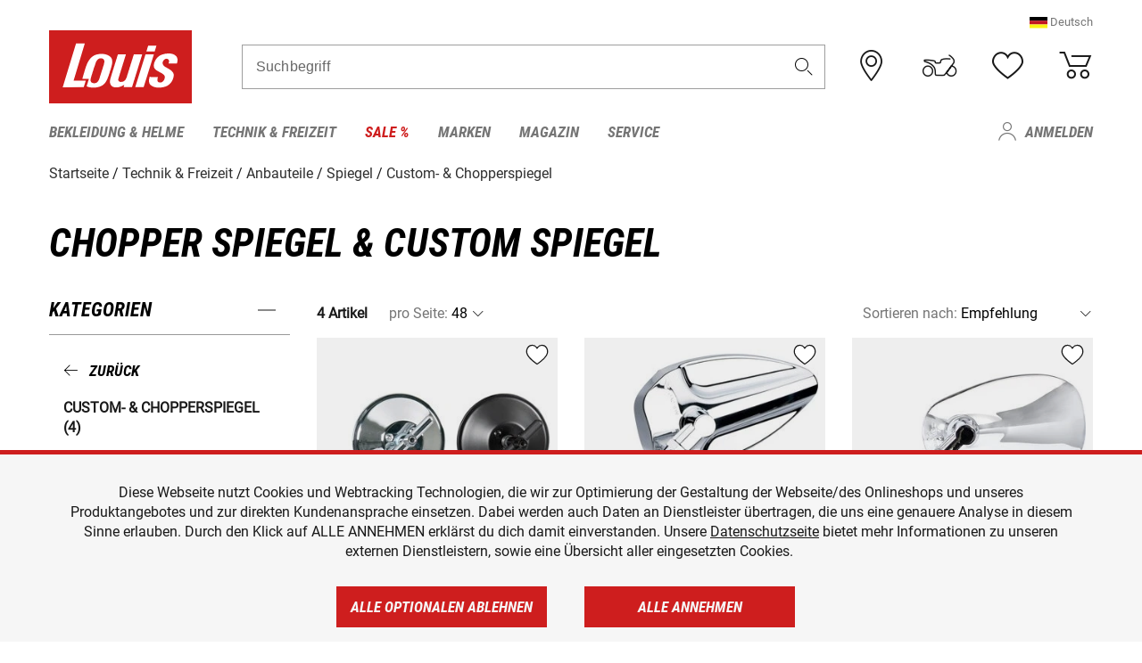

--- FILE ---
content_type: text/html; charset=utf-8
request_url: https://www.google.com/recaptcha/api2/anchor?ar=1&k=6LfkrNsiAAAAABd0UWOR5RGNXBiR1TO475EkSt0V&co=aHR0cHM6Ly93d3cubG91aXMtbW90by5jaDo0NDM.&hl=en&v=PoyoqOPhxBO7pBk68S4YbpHZ&size=invisible&anchor-ms=20000&execute-ms=30000&cb=ledmtp2pdd4r
body_size: 48657
content:
<!DOCTYPE HTML><html dir="ltr" lang="en"><head><meta http-equiv="Content-Type" content="text/html; charset=UTF-8">
<meta http-equiv="X-UA-Compatible" content="IE=edge">
<title>reCAPTCHA</title>
<style type="text/css">
/* cyrillic-ext */
@font-face {
  font-family: 'Roboto';
  font-style: normal;
  font-weight: 400;
  font-stretch: 100%;
  src: url(//fonts.gstatic.com/s/roboto/v48/KFO7CnqEu92Fr1ME7kSn66aGLdTylUAMa3GUBHMdazTgWw.woff2) format('woff2');
  unicode-range: U+0460-052F, U+1C80-1C8A, U+20B4, U+2DE0-2DFF, U+A640-A69F, U+FE2E-FE2F;
}
/* cyrillic */
@font-face {
  font-family: 'Roboto';
  font-style: normal;
  font-weight: 400;
  font-stretch: 100%;
  src: url(//fonts.gstatic.com/s/roboto/v48/KFO7CnqEu92Fr1ME7kSn66aGLdTylUAMa3iUBHMdazTgWw.woff2) format('woff2');
  unicode-range: U+0301, U+0400-045F, U+0490-0491, U+04B0-04B1, U+2116;
}
/* greek-ext */
@font-face {
  font-family: 'Roboto';
  font-style: normal;
  font-weight: 400;
  font-stretch: 100%;
  src: url(//fonts.gstatic.com/s/roboto/v48/KFO7CnqEu92Fr1ME7kSn66aGLdTylUAMa3CUBHMdazTgWw.woff2) format('woff2');
  unicode-range: U+1F00-1FFF;
}
/* greek */
@font-face {
  font-family: 'Roboto';
  font-style: normal;
  font-weight: 400;
  font-stretch: 100%;
  src: url(//fonts.gstatic.com/s/roboto/v48/KFO7CnqEu92Fr1ME7kSn66aGLdTylUAMa3-UBHMdazTgWw.woff2) format('woff2');
  unicode-range: U+0370-0377, U+037A-037F, U+0384-038A, U+038C, U+038E-03A1, U+03A3-03FF;
}
/* math */
@font-face {
  font-family: 'Roboto';
  font-style: normal;
  font-weight: 400;
  font-stretch: 100%;
  src: url(//fonts.gstatic.com/s/roboto/v48/KFO7CnqEu92Fr1ME7kSn66aGLdTylUAMawCUBHMdazTgWw.woff2) format('woff2');
  unicode-range: U+0302-0303, U+0305, U+0307-0308, U+0310, U+0312, U+0315, U+031A, U+0326-0327, U+032C, U+032F-0330, U+0332-0333, U+0338, U+033A, U+0346, U+034D, U+0391-03A1, U+03A3-03A9, U+03B1-03C9, U+03D1, U+03D5-03D6, U+03F0-03F1, U+03F4-03F5, U+2016-2017, U+2034-2038, U+203C, U+2040, U+2043, U+2047, U+2050, U+2057, U+205F, U+2070-2071, U+2074-208E, U+2090-209C, U+20D0-20DC, U+20E1, U+20E5-20EF, U+2100-2112, U+2114-2115, U+2117-2121, U+2123-214F, U+2190, U+2192, U+2194-21AE, U+21B0-21E5, U+21F1-21F2, U+21F4-2211, U+2213-2214, U+2216-22FF, U+2308-230B, U+2310, U+2319, U+231C-2321, U+2336-237A, U+237C, U+2395, U+239B-23B7, U+23D0, U+23DC-23E1, U+2474-2475, U+25AF, U+25B3, U+25B7, U+25BD, U+25C1, U+25CA, U+25CC, U+25FB, U+266D-266F, U+27C0-27FF, U+2900-2AFF, U+2B0E-2B11, U+2B30-2B4C, U+2BFE, U+3030, U+FF5B, U+FF5D, U+1D400-1D7FF, U+1EE00-1EEFF;
}
/* symbols */
@font-face {
  font-family: 'Roboto';
  font-style: normal;
  font-weight: 400;
  font-stretch: 100%;
  src: url(//fonts.gstatic.com/s/roboto/v48/KFO7CnqEu92Fr1ME7kSn66aGLdTylUAMaxKUBHMdazTgWw.woff2) format('woff2');
  unicode-range: U+0001-000C, U+000E-001F, U+007F-009F, U+20DD-20E0, U+20E2-20E4, U+2150-218F, U+2190, U+2192, U+2194-2199, U+21AF, U+21E6-21F0, U+21F3, U+2218-2219, U+2299, U+22C4-22C6, U+2300-243F, U+2440-244A, U+2460-24FF, U+25A0-27BF, U+2800-28FF, U+2921-2922, U+2981, U+29BF, U+29EB, U+2B00-2BFF, U+4DC0-4DFF, U+FFF9-FFFB, U+10140-1018E, U+10190-1019C, U+101A0, U+101D0-101FD, U+102E0-102FB, U+10E60-10E7E, U+1D2C0-1D2D3, U+1D2E0-1D37F, U+1F000-1F0FF, U+1F100-1F1AD, U+1F1E6-1F1FF, U+1F30D-1F30F, U+1F315, U+1F31C, U+1F31E, U+1F320-1F32C, U+1F336, U+1F378, U+1F37D, U+1F382, U+1F393-1F39F, U+1F3A7-1F3A8, U+1F3AC-1F3AF, U+1F3C2, U+1F3C4-1F3C6, U+1F3CA-1F3CE, U+1F3D4-1F3E0, U+1F3ED, U+1F3F1-1F3F3, U+1F3F5-1F3F7, U+1F408, U+1F415, U+1F41F, U+1F426, U+1F43F, U+1F441-1F442, U+1F444, U+1F446-1F449, U+1F44C-1F44E, U+1F453, U+1F46A, U+1F47D, U+1F4A3, U+1F4B0, U+1F4B3, U+1F4B9, U+1F4BB, U+1F4BF, U+1F4C8-1F4CB, U+1F4D6, U+1F4DA, U+1F4DF, U+1F4E3-1F4E6, U+1F4EA-1F4ED, U+1F4F7, U+1F4F9-1F4FB, U+1F4FD-1F4FE, U+1F503, U+1F507-1F50B, U+1F50D, U+1F512-1F513, U+1F53E-1F54A, U+1F54F-1F5FA, U+1F610, U+1F650-1F67F, U+1F687, U+1F68D, U+1F691, U+1F694, U+1F698, U+1F6AD, U+1F6B2, U+1F6B9-1F6BA, U+1F6BC, U+1F6C6-1F6CF, U+1F6D3-1F6D7, U+1F6E0-1F6EA, U+1F6F0-1F6F3, U+1F6F7-1F6FC, U+1F700-1F7FF, U+1F800-1F80B, U+1F810-1F847, U+1F850-1F859, U+1F860-1F887, U+1F890-1F8AD, U+1F8B0-1F8BB, U+1F8C0-1F8C1, U+1F900-1F90B, U+1F93B, U+1F946, U+1F984, U+1F996, U+1F9E9, U+1FA00-1FA6F, U+1FA70-1FA7C, U+1FA80-1FA89, U+1FA8F-1FAC6, U+1FACE-1FADC, U+1FADF-1FAE9, U+1FAF0-1FAF8, U+1FB00-1FBFF;
}
/* vietnamese */
@font-face {
  font-family: 'Roboto';
  font-style: normal;
  font-weight: 400;
  font-stretch: 100%;
  src: url(//fonts.gstatic.com/s/roboto/v48/KFO7CnqEu92Fr1ME7kSn66aGLdTylUAMa3OUBHMdazTgWw.woff2) format('woff2');
  unicode-range: U+0102-0103, U+0110-0111, U+0128-0129, U+0168-0169, U+01A0-01A1, U+01AF-01B0, U+0300-0301, U+0303-0304, U+0308-0309, U+0323, U+0329, U+1EA0-1EF9, U+20AB;
}
/* latin-ext */
@font-face {
  font-family: 'Roboto';
  font-style: normal;
  font-weight: 400;
  font-stretch: 100%;
  src: url(//fonts.gstatic.com/s/roboto/v48/KFO7CnqEu92Fr1ME7kSn66aGLdTylUAMa3KUBHMdazTgWw.woff2) format('woff2');
  unicode-range: U+0100-02BA, U+02BD-02C5, U+02C7-02CC, U+02CE-02D7, U+02DD-02FF, U+0304, U+0308, U+0329, U+1D00-1DBF, U+1E00-1E9F, U+1EF2-1EFF, U+2020, U+20A0-20AB, U+20AD-20C0, U+2113, U+2C60-2C7F, U+A720-A7FF;
}
/* latin */
@font-face {
  font-family: 'Roboto';
  font-style: normal;
  font-weight: 400;
  font-stretch: 100%;
  src: url(//fonts.gstatic.com/s/roboto/v48/KFO7CnqEu92Fr1ME7kSn66aGLdTylUAMa3yUBHMdazQ.woff2) format('woff2');
  unicode-range: U+0000-00FF, U+0131, U+0152-0153, U+02BB-02BC, U+02C6, U+02DA, U+02DC, U+0304, U+0308, U+0329, U+2000-206F, U+20AC, U+2122, U+2191, U+2193, U+2212, U+2215, U+FEFF, U+FFFD;
}
/* cyrillic-ext */
@font-face {
  font-family: 'Roboto';
  font-style: normal;
  font-weight: 500;
  font-stretch: 100%;
  src: url(//fonts.gstatic.com/s/roboto/v48/KFO7CnqEu92Fr1ME7kSn66aGLdTylUAMa3GUBHMdazTgWw.woff2) format('woff2');
  unicode-range: U+0460-052F, U+1C80-1C8A, U+20B4, U+2DE0-2DFF, U+A640-A69F, U+FE2E-FE2F;
}
/* cyrillic */
@font-face {
  font-family: 'Roboto';
  font-style: normal;
  font-weight: 500;
  font-stretch: 100%;
  src: url(//fonts.gstatic.com/s/roboto/v48/KFO7CnqEu92Fr1ME7kSn66aGLdTylUAMa3iUBHMdazTgWw.woff2) format('woff2');
  unicode-range: U+0301, U+0400-045F, U+0490-0491, U+04B0-04B1, U+2116;
}
/* greek-ext */
@font-face {
  font-family: 'Roboto';
  font-style: normal;
  font-weight: 500;
  font-stretch: 100%;
  src: url(//fonts.gstatic.com/s/roboto/v48/KFO7CnqEu92Fr1ME7kSn66aGLdTylUAMa3CUBHMdazTgWw.woff2) format('woff2');
  unicode-range: U+1F00-1FFF;
}
/* greek */
@font-face {
  font-family: 'Roboto';
  font-style: normal;
  font-weight: 500;
  font-stretch: 100%;
  src: url(//fonts.gstatic.com/s/roboto/v48/KFO7CnqEu92Fr1ME7kSn66aGLdTylUAMa3-UBHMdazTgWw.woff2) format('woff2');
  unicode-range: U+0370-0377, U+037A-037F, U+0384-038A, U+038C, U+038E-03A1, U+03A3-03FF;
}
/* math */
@font-face {
  font-family: 'Roboto';
  font-style: normal;
  font-weight: 500;
  font-stretch: 100%;
  src: url(//fonts.gstatic.com/s/roboto/v48/KFO7CnqEu92Fr1ME7kSn66aGLdTylUAMawCUBHMdazTgWw.woff2) format('woff2');
  unicode-range: U+0302-0303, U+0305, U+0307-0308, U+0310, U+0312, U+0315, U+031A, U+0326-0327, U+032C, U+032F-0330, U+0332-0333, U+0338, U+033A, U+0346, U+034D, U+0391-03A1, U+03A3-03A9, U+03B1-03C9, U+03D1, U+03D5-03D6, U+03F0-03F1, U+03F4-03F5, U+2016-2017, U+2034-2038, U+203C, U+2040, U+2043, U+2047, U+2050, U+2057, U+205F, U+2070-2071, U+2074-208E, U+2090-209C, U+20D0-20DC, U+20E1, U+20E5-20EF, U+2100-2112, U+2114-2115, U+2117-2121, U+2123-214F, U+2190, U+2192, U+2194-21AE, U+21B0-21E5, U+21F1-21F2, U+21F4-2211, U+2213-2214, U+2216-22FF, U+2308-230B, U+2310, U+2319, U+231C-2321, U+2336-237A, U+237C, U+2395, U+239B-23B7, U+23D0, U+23DC-23E1, U+2474-2475, U+25AF, U+25B3, U+25B7, U+25BD, U+25C1, U+25CA, U+25CC, U+25FB, U+266D-266F, U+27C0-27FF, U+2900-2AFF, U+2B0E-2B11, U+2B30-2B4C, U+2BFE, U+3030, U+FF5B, U+FF5D, U+1D400-1D7FF, U+1EE00-1EEFF;
}
/* symbols */
@font-face {
  font-family: 'Roboto';
  font-style: normal;
  font-weight: 500;
  font-stretch: 100%;
  src: url(//fonts.gstatic.com/s/roboto/v48/KFO7CnqEu92Fr1ME7kSn66aGLdTylUAMaxKUBHMdazTgWw.woff2) format('woff2');
  unicode-range: U+0001-000C, U+000E-001F, U+007F-009F, U+20DD-20E0, U+20E2-20E4, U+2150-218F, U+2190, U+2192, U+2194-2199, U+21AF, U+21E6-21F0, U+21F3, U+2218-2219, U+2299, U+22C4-22C6, U+2300-243F, U+2440-244A, U+2460-24FF, U+25A0-27BF, U+2800-28FF, U+2921-2922, U+2981, U+29BF, U+29EB, U+2B00-2BFF, U+4DC0-4DFF, U+FFF9-FFFB, U+10140-1018E, U+10190-1019C, U+101A0, U+101D0-101FD, U+102E0-102FB, U+10E60-10E7E, U+1D2C0-1D2D3, U+1D2E0-1D37F, U+1F000-1F0FF, U+1F100-1F1AD, U+1F1E6-1F1FF, U+1F30D-1F30F, U+1F315, U+1F31C, U+1F31E, U+1F320-1F32C, U+1F336, U+1F378, U+1F37D, U+1F382, U+1F393-1F39F, U+1F3A7-1F3A8, U+1F3AC-1F3AF, U+1F3C2, U+1F3C4-1F3C6, U+1F3CA-1F3CE, U+1F3D4-1F3E0, U+1F3ED, U+1F3F1-1F3F3, U+1F3F5-1F3F7, U+1F408, U+1F415, U+1F41F, U+1F426, U+1F43F, U+1F441-1F442, U+1F444, U+1F446-1F449, U+1F44C-1F44E, U+1F453, U+1F46A, U+1F47D, U+1F4A3, U+1F4B0, U+1F4B3, U+1F4B9, U+1F4BB, U+1F4BF, U+1F4C8-1F4CB, U+1F4D6, U+1F4DA, U+1F4DF, U+1F4E3-1F4E6, U+1F4EA-1F4ED, U+1F4F7, U+1F4F9-1F4FB, U+1F4FD-1F4FE, U+1F503, U+1F507-1F50B, U+1F50D, U+1F512-1F513, U+1F53E-1F54A, U+1F54F-1F5FA, U+1F610, U+1F650-1F67F, U+1F687, U+1F68D, U+1F691, U+1F694, U+1F698, U+1F6AD, U+1F6B2, U+1F6B9-1F6BA, U+1F6BC, U+1F6C6-1F6CF, U+1F6D3-1F6D7, U+1F6E0-1F6EA, U+1F6F0-1F6F3, U+1F6F7-1F6FC, U+1F700-1F7FF, U+1F800-1F80B, U+1F810-1F847, U+1F850-1F859, U+1F860-1F887, U+1F890-1F8AD, U+1F8B0-1F8BB, U+1F8C0-1F8C1, U+1F900-1F90B, U+1F93B, U+1F946, U+1F984, U+1F996, U+1F9E9, U+1FA00-1FA6F, U+1FA70-1FA7C, U+1FA80-1FA89, U+1FA8F-1FAC6, U+1FACE-1FADC, U+1FADF-1FAE9, U+1FAF0-1FAF8, U+1FB00-1FBFF;
}
/* vietnamese */
@font-face {
  font-family: 'Roboto';
  font-style: normal;
  font-weight: 500;
  font-stretch: 100%;
  src: url(//fonts.gstatic.com/s/roboto/v48/KFO7CnqEu92Fr1ME7kSn66aGLdTylUAMa3OUBHMdazTgWw.woff2) format('woff2');
  unicode-range: U+0102-0103, U+0110-0111, U+0128-0129, U+0168-0169, U+01A0-01A1, U+01AF-01B0, U+0300-0301, U+0303-0304, U+0308-0309, U+0323, U+0329, U+1EA0-1EF9, U+20AB;
}
/* latin-ext */
@font-face {
  font-family: 'Roboto';
  font-style: normal;
  font-weight: 500;
  font-stretch: 100%;
  src: url(//fonts.gstatic.com/s/roboto/v48/KFO7CnqEu92Fr1ME7kSn66aGLdTylUAMa3KUBHMdazTgWw.woff2) format('woff2');
  unicode-range: U+0100-02BA, U+02BD-02C5, U+02C7-02CC, U+02CE-02D7, U+02DD-02FF, U+0304, U+0308, U+0329, U+1D00-1DBF, U+1E00-1E9F, U+1EF2-1EFF, U+2020, U+20A0-20AB, U+20AD-20C0, U+2113, U+2C60-2C7F, U+A720-A7FF;
}
/* latin */
@font-face {
  font-family: 'Roboto';
  font-style: normal;
  font-weight: 500;
  font-stretch: 100%;
  src: url(//fonts.gstatic.com/s/roboto/v48/KFO7CnqEu92Fr1ME7kSn66aGLdTylUAMa3yUBHMdazQ.woff2) format('woff2');
  unicode-range: U+0000-00FF, U+0131, U+0152-0153, U+02BB-02BC, U+02C6, U+02DA, U+02DC, U+0304, U+0308, U+0329, U+2000-206F, U+20AC, U+2122, U+2191, U+2193, U+2212, U+2215, U+FEFF, U+FFFD;
}
/* cyrillic-ext */
@font-face {
  font-family: 'Roboto';
  font-style: normal;
  font-weight: 900;
  font-stretch: 100%;
  src: url(//fonts.gstatic.com/s/roboto/v48/KFO7CnqEu92Fr1ME7kSn66aGLdTylUAMa3GUBHMdazTgWw.woff2) format('woff2');
  unicode-range: U+0460-052F, U+1C80-1C8A, U+20B4, U+2DE0-2DFF, U+A640-A69F, U+FE2E-FE2F;
}
/* cyrillic */
@font-face {
  font-family: 'Roboto';
  font-style: normal;
  font-weight: 900;
  font-stretch: 100%;
  src: url(//fonts.gstatic.com/s/roboto/v48/KFO7CnqEu92Fr1ME7kSn66aGLdTylUAMa3iUBHMdazTgWw.woff2) format('woff2');
  unicode-range: U+0301, U+0400-045F, U+0490-0491, U+04B0-04B1, U+2116;
}
/* greek-ext */
@font-face {
  font-family: 'Roboto';
  font-style: normal;
  font-weight: 900;
  font-stretch: 100%;
  src: url(//fonts.gstatic.com/s/roboto/v48/KFO7CnqEu92Fr1ME7kSn66aGLdTylUAMa3CUBHMdazTgWw.woff2) format('woff2');
  unicode-range: U+1F00-1FFF;
}
/* greek */
@font-face {
  font-family: 'Roboto';
  font-style: normal;
  font-weight: 900;
  font-stretch: 100%;
  src: url(//fonts.gstatic.com/s/roboto/v48/KFO7CnqEu92Fr1ME7kSn66aGLdTylUAMa3-UBHMdazTgWw.woff2) format('woff2');
  unicode-range: U+0370-0377, U+037A-037F, U+0384-038A, U+038C, U+038E-03A1, U+03A3-03FF;
}
/* math */
@font-face {
  font-family: 'Roboto';
  font-style: normal;
  font-weight: 900;
  font-stretch: 100%;
  src: url(//fonts.gstatic.com/s/roboto/v48/KFO7CnqEu92Fr1ME7kSn66aGLdTylUAMawCUBHMdazTgWw.woff2) format('woff2');
  unicode-range: U+0302-0303, U+0305, U+0307-0308, U+0310, U+0312, U+0315, U+031A, U+0326-0327, U+032C, U+032F-0330, U+0332-0333, U+0338, U+033A, U+0346, U+034D, U+0391-03A1, U+03A3-03A9, U+03B1-03C9, U+03D1, U+03D5-03D6, U+03F0-03F1, U+03F4-03F5, U+2016-2017, U+2034-2038, U+203C, U+2040, U+2043, U+2047, U+2050, U+2057, U+205F, U+2070-2071, U+2074-208E, U+2090-209C, U+20D0-20DC, U+20E1, U+20E5-20EF, U+2100-2112, U+2114-2115, U+2117-2121, U+2123-214F, U+2190, U+2192, U+2194-21AE, U+21B0-21E5, U+21F1-21F2, U+21F4-2211, U+2213-2214, U+2216-22FF, U+2308-230B, U+2310, U+2319, U+231C-2321, U+2336-237A, U+237C, U+2395, U+239B-23B7, U+23D0, U+23DC-23E1, U+2474-2475, U+25AF, U+25B3, U+25B7, U+25BD, U+25C1, U+25CA, U+25CC, U+25FB, U+266D-266F, U+27C0-27FF, U+2900-2AFF, U+2B0E-2B11, U+2B30-2B4C, U+2BFE, U+3030, U+FF5B, U+FF5D, U+1D400-1D7FF, U+1EE00-1EEFF;
}
/* symbols */
@font-face {
  font-family: 'Roboto';
  font-style: normal;
  font-weight: 900;
  font-stretch: 100%;
  src: url(//fonts.gstatic.com/s/roboto/v48/KFO7CnqEu92Fr1ME7kSn66aGLdTylUAMaxKUBHMdazTgWw.woff2) format('woff2');
  unicode-range: U+0001-000C, U+000E-001F, U+007F-009F, U+20DD-20E0, U+20E2-20E4, U+2150-218F, U+2190, U+2192, U+2194-2199, U+21AF, U+21E6-21F0, U+21F3, U+2218-2219, U+2299, U+22C4-22C6, U+2300-243F, U+2440-244A, U+2460-24FF, U+25A0-27BF, U+2800-28FF, U+2921-2922, U+2981, U+29BF, U+29EB, U+2B00-2BFF, U+4DC0-4DFF, U+FFF9-FFFB, U+10140-1018E, U+10190-1019C, U+101A0, U+101D0-101FD, U+102E0-102FB, U+10E60-10E7E, U+1D2C0-1D2D3, U+1D2E0-1D37F, U+1F000-1F0FF, U+1F100-1F1AD, U+1F1E6-1F1FF, U+1F30D-1F30F, U+1F315, U+1F31C, U+1F31E, U+1F320-1F32C, U+1F336, U+1F378, U+1F37D, U+1F382, U+1F393-1F39F, U+1F3A7-1F3A8, U+1F3AC-1F3AF, U+1F3C2, U+1F3C4-1F3C6, U+1F3CA-1F3CE, U+1F3D4-1F3E0, U+1F3ED, U+1F3F1-1F3F3, U+1F3F5-1F3F7, U+1F408, U+1F415, U+1F41F, U+1F426, U+1F43F, U+1F441-1F442, U+1F444, U+1F446-1F449, U+1F44C-1F44E, U+1F453, U+1F46A, U+1F47D, U+1F4A3, U+1F4B0, U+1F4B3, U+1F4B9, U+1F4BB, U+1F4BF, U+1F4C8-1F4CB, U+1F4D6, U+1F4DA, U+1F4DF, U+1F4E3-1F4E6, U+1F4EA-1F4ED, U+1F4F7, U+1F4F9-1F4FB, U+1F4FD-1F4FE, U+1F503, U+1F507-1F50B, U+1F50D, U+1F512-1F513, U+1F53E-1F54A, U+1F54F-1F5FA, U+1F610, U+1F650-1F67F, U+1F687, U+1F68D, U+1F691, U+1F694, U+1F698, U+1F6AD, U+1F6B2, U+1F6B9-1F6BA, U+1F6BC, U+1F6C6-1F6CF, U+1F6D3-1F6D7, U+1F6E0-1F6EA, U+1F6F0-1F6F3, U+1F6F7-1F6FC, U+1F700-1F7FF, U+1F800-1F80B, U+1F810-1F847, U+1F850-1F859, U+1F860-1F887, U+1F890-1F8AD, U+1F8B0-1F8BB, U+1F8C0-1F8C1, U+1F900-1F90B, U+1F93B, U+1F946, U+1F984, U+1F996, U+1F9E9, U+1FA00-1FA6F, U+1FA70-1FA7C, U+1FA80-1FA89, U+1FA8F-1FAC6, U+1FACE-1FADC, U+1FADF-1FAE9, U+1FAF0-1FAF8, U+1FB00-1FBFF;
}
/* vietnamese */
@font-face {
  font-family: 'Roboto';
  font-style: normal;
  font-weight: 900;
  font-stretch: 100%;
  src: url(//fonts.gstatic.com/s/roboto/v48/KFO7CnqEu92Fr1ME7kSn66aGLdTylUAMa3OUBHMdazTgWw.woff2) format('woff2');
  unicode-range: U+0102-0103, U+0110-0111, U+0128-0129, U+0168-0169, U+01A0-01A1, U+01AF-01B0, U+0300-0301, U+0303-0304, U+0308-0309, U+0323, U+0329, U+1EA0-1EF9, U+20AB;
}
/* latin-ext */
@font-face {
  font-family: 'Roboto';
  font-style: normal;
  font-weight: 900;
  font-stretch: 100%;
  src: url(//fonts.gstatic.com/s/roboto/v48/KFO7CnqEu92Fr1ME7kSn66aGLdTylUAMa3KUBHMdazTgWw.woff2) format('woff2');
  unicode-range: U+0100-02BA, U+02BD-02C5, U+02C7-02CC, U+02CE-02D7, U+02DD-02FF, U+0304, U+0308, U+0329, U+1D00-1DBF, U+1E00-1E9F, U+1EF2-1EFF, U+2020, U+20A0-20AB, U+20AD-20C0, U+2113, U+2C60-2C7F, U+A720-A7FF;
}
/* latin */
@font-face {
  font-family: 'Roboto';
  font-style: normal;
  font-weight: 900;
  font-stretch: 100%;
  src: url(//fonts.gstatic.com/s/roboto/v48/KFO7CnqEu92Fr1ME7kSn66aGLdTylUAMa3yUBHMdazQ.woff2) format('woff2');
  unicode-range: U+0000-00FF, U+0131, U+0152-0153, U+02BB-02BC, U+02C6, U+02DA, U+02DC, U+0304, U+0308, U+0329, U+2000-206F, U+20AC, U+2122, U+2191, U+2193, U+2212, U+2215, U+FEFF, U+FFFD;
}

</style>
<link rel="stylesheet" type="text/css" href="https://www.gstatic.com/recaptcha/releases/PoyoqOPhxBO7pBk68S4YbpHZ/styles__ltr.css">
<script nonce="jUSjS_oBuXumJ9TePkpxxQ" type="text/javascript">window['__recaptcha_api'] = 'https://www.google.com/recaptcha/api2/';</script>
<script type="text/javascript" src="https://www.gstatic.com/recaptcha/releases/PoyoqOPhxBO7pBk68S4YbpHZ/recaptcha__en.js" nonce="jUSjS_oBuXumJ9TePkpxxQ">
      
    </script></head>
<body><div id="rc-anchor-alert" class="rc-anchor-alert"></div>
<input type="hidden" id="recaptcha-token" value="[base64]">
<script type="text/javascript" nonce="jUSjS_oBuXumJ9TePkpxxQ">
      recaptcha.anchor.Main.init("[\x22ainput\x22,[\x22bgdata\x22,\x22\x22,\[base64]/[base64]/[base64]/ZyhXLGgpOnEoW04sMjEsbF0sVywwKSxoKSxmYWxzZSxmYWxzZSl9Y2F0Y2goayl7RygzNTgsVyk/[base64]/[base64]/[base64]/[base64]/[base64]/[base64]/[base64]/bmV3IEJbT10oRFswXSk6dz09Mj9uZXcgQltPXShEWzBdLERbMV0pOnc9PTM/bmV3IEJbT10oRFswXSxEWzFdLERbMl0pOnc9PTQ/[base64]/[base64]/[base64]/[base64]/[base64]\\u003d\x22,\[base64]\\u003d\x22,\[base64]/MAECw4Zkw7AIAcKIdcKCGTNKNCPCvyHDgRzDjmjDrGPDosK3wpFywqnCvsK9GmjDuDrCscKOPSTCskTDqMK9w4s3CMKRFk8nw5PCgl3DiRzDkMKuR8OxwqHDuyEWeUPChiPDuELCkCItQC7ClcOZwpEPw4TDnMKfYx/CnxFAOmfDmMKMwpLDlWbDosOVFDPDk8OCPERRw4VDw67DocKcV1LCssOnPzseUcKZPxPDkCvDksO0H0PCnC06P8KRwr3CiMKAXsOSw4/CixZTwrNQwqd3HSrCssO5I8KQwrFNMHRkLztbIsKdCB9TTC/DjzlJEiJvwpTCvQnCjMKAw5zDkMOaw44NGSXClsKSw68DWjPDnMO3QhlXwp4YdEBvKsO5w7bDj8KXw5FFw50zTSjCskBcOcKCw7NUbcK8w6QQwpBhcMKewqQXDQ8dw6t+ZsKFw4p6wp/CmsKWPF7CnsKeWisFw40iw61xWTPCvMOpIEPDuQsWCDwOeBIYwrBsWjTDiTnDqcKhNQJ3BMKXLMKSwrVHYBbDgH7CgGI/w4sFUHLDk8OFwoTDrg7DlcOKccOTw709GgRVKh3Dsy1CwrfDl8OEGzfDj8KPLARCB8OAw7HDiMKiw6/CiDfClcOeJ2jChsK8w4wvwqHCnh3CpMOqM8Opw6gCO2ESwovChRhCRwHDgD8BUhAcw4oZw6XDlMOdw7UEIwcjORI0wo7DjUrClHo6E8KBECTDuMOncATDqCPDsMKWZhpndcKLw6TDnEoPw4zChsOdTsOww6fCu8OHw4dYw7bDjcKsXDzCn0RCwr3Dg8O/w5MSQgLDl8OUXsKjw60VGcOCw7vCp8Oxw5DCt8ONFcOFwoTDisKJVh4XdTZVMEhQw7QQYSVGO1crCMKUHcOrSl/[base64]/[base64]/w4zCnMOhK8O+wrvCn8KQNMKcDMKvw5lRw557w7HCpRbClCcpw5nCujlNwqvCvwTDg8OyIcOcamplJsOkPyErwoDCvcKJw4ZjXcKwemfCjnnDui3ChcKdNzROf8Ofw6XCiR/[base64]/aRBdacOHSAgVFsKwdmkTw5DCqDc8FjxgEsOQwrkyRljCoMODNcO2wp3DmiglRcOlw70/XsObNjRFwrJ0QAzDmMOuUcOswprDnHTDizcbw4tYUsKRwoLCqUNRecODwqBVJcOhwrpjw4TClsKoFiHCosKASG3DvQQvw4ELbMKgSMOWNcKhwqAlw7rCiwptw5U6wpYIw7A5wqJrfsKEF3R6woF4woh6AQzCjMOBw4vCrSYrw59iZcOUw5nDg8KtdA5ew53Cgn/CpB/[base64]/UsKCJMKNb2DCqDPDrsOZO8KoOA/Co1zDv8KoM8OZw5RRU8KkasKMw5XClMOFwpUdQ8Olwr3DvwHCv8O+wqvDvcOrO0YRDx7Ds2LDgykBK8KhAwPDhsKEw50xbSstwpfCmsKuU3DCmFhHw5PCuDlqVMOvUcOow45qwoh3aCYKwonCvA3Cu8KcVjUrIwMmETzCscO/X2XDgBHClxgkbsOBwojCoMKWX0dUwqg+w7zCoCYjIlvCsBAzwrlXwotLZ0kyF8OxwrbCp8KXwq4nw7rDssKsDQHCuMO+wqpYw4fCl2/Cl8KaOh/CnMKxwqFhw7gEwrbCocKxwoM7w6vCs03CusOVwqJHDTLCiMKxSmrDu34/[base64]/dsKmR8OYwp7Cj345wqNawp/DsXXCkcKlOcODw5bDtcOsw5wuwrFfw4UwIDzDocKvI8KgTMOvTFrDq2HDisKpw67DmloqwrdRw6PDp8Olwosmwq/CpcKKbcKoWsKEPMKEVFDDnFxmwqjCqk5nbADCtsODc2cDHsOCKcKsw7QwfnbDksKMCMOXbj/DnFvCk8KYw6XCtH0gw6Mjwp19w4DDpynDt8OFHBMUwokbwqDDtsKDwqvCgcK5woZ+wqjCkcKyw47DiMKuw6/[base64]/[base64]/CsWjDmTAJOMOpS2jCmWRcw7kQNVbDhB7CjU7Ct03DncOuw5bDn8OFwqDCoBrDk0PDlsOvwrhfMMKQw6I5w6PCtUAWw55yCGvDjQHCmcOSwoUOMnzCsgXChcKcVUbDpQs8NXh/woJCC8OFw6jDpMOxP8KcRCcHZzgXw4VrwrzCncK4BERhAMKUw58TwrcDZUsNITfCqsOOUwUwKR3Cm8Ozwp/[base64]/ZsOBZ8O0fsOKwoojw4HCisOvwqPDoMO4wrkEO1LCrGDClcOEcifCmcK9w7PDryHDuVTCscKPwq9ULcO5fMOvw7nCsnXDpzg2w5zChsKzTMKuw7jDvsO3wqFIQMOTw5LDmMOidcKzwoRyOsKXfC/[base64]/DtDHDlcO8w4YKCz83UsKzwpvDm8KpYMOkw5Rmwp8jw6h7FsKCwptvw4Mawq9LKsOvDGFdQcKow6Ifw7LDqMOkwpQFw6TDpgzDpD/CgMOtASJRRcO7MsKWOHZPw59zwocMw6AXwrdzwqbClyvCm8OmLMKowo1bw6XCncOuVsKPw6TCjysnSVbDtzLCgcKfC8KtEMOCZw9gw6Ukw73DrnADwoXDvk9HYsO/a07ClcK/[base64]/wrvCgFhLw70Ww4RXwqnCvcO9wpBwVsKsPw8LaF3DhBIvw4BEPVBqw5rCi8KWw5DCuE1mw53Dl8OsBQTCn8K8w5nDksOiwo/CmSzDv8KKD8OJTsKgwqrCuMOjw4PCtcKpworDk8KJwqJUeyIdwo3DkE3CrCVPcsKPecKnwp3Cl8Obw48DwpzCgMKmw4IGQg50DypLw6VMw4bChsOMYcKPPBbCt8KNw53DtMKcPcOdccOPH8KxIcKGOzvCuj3DuD3DiHTDgcOSF0LClWDCkcKzwpIqw43Dh1B4wq/CtMKERcOBcQJSVmh0w6R9EsKSw7rDl3VGHMK4wp4yw5I5EHHDl2tBb0IwHjLColpIYzbDrS7DhFxJw4/Djkxsw5jCqMOLVHZIwpvChMKFw5pFw616wqcrSMOFw7/CmhLDiwTCqn8fwrfDoVrClMO+wr4YwoZsTMKWwq/[base64]/PmV5wqJabXbDnEPDihNyLsOaVsOWw6XDl0LCr8OUw7fDoXDDlFrDunbCpMKHw71Ow708KBkiKsKRw5TDrTPCrMKPwrbCrTsNF2VbFgrDpF4Lw5DDnig9wrhINAfCnsKyw73DisK8QHXCoC7Ch8KFD8OROmQvwrzDo8OQwpvCl3I+BcKqJ8OewoPCuFrCpz/DjnTCviHDkQ91FcKnFWB9JSptwpAGWcO2w6sBZcO9clEaQnDCkSDDmsOhJA/CtVcHPcKvdkrDp8OIdljDu8O1XsKfHAYnw6HCvsO8dQHCtcO6bmDDkEU8wpUVwqR2woIDwrsswp0LYHHCuVHDiMOUGw1NJDjClMK5wqw6FwbCqcOpQBDCtSvDucKUMMKxCcKsB8Obw4tPwr/[base64]/[base64]/[base64]/[base64]/wo3CiiNaw7/Di8KnwpvCoMO/[base64]/Clj7ClMOAXMKFDyciw4/Di8KUVcKIwpF3wqk+w6PCrxHClUsSYgbDgsKGJsKpw6Bswo7Ds1PDnEERwpbCnGTCoMOcOU87PSBdTmDDpXtwwprCkG3DusOww5bCtxzDvMOoOcK4wpDDlsKWMsO0cRXDjQYUdcOXbkrDhMOobcKmTMK9w6vCqsOKw49VwqvDvxbCugoqJmkfW3zDo3/[base64]/Cn8Odw7YqwoLDosO5R0cHw4xPwrVKXsKcJHzCk3LDtMKgbGdMGlTDqcK6f3zCo3Qfw7IWw6QDFhQyO0HClsKMVkLCmcKHYsKObcOHwohSUsKAVQYew47Dqy/DkwIZw5w8SgN7w4hswofCvmjDliswLmBdw4DDj8Kyw4cawoEQGcKewp5lw4/Dj8OSw6TCg0rDj8OGw7TCvV8PMDTCoMOdw7dLKMO7w7pFw7LCvy9Fw4ZSQ09QOMOewpBWwo/CuMK8w7lgasORNMOldcK1HlpEw5Ijw5vCjcOdw5vCr0bDoGxpfWwQw77ClhMxw4JNAcKvwq9rasO4Mx9GRHkqFsKUwpLCkWUpKcKUwpBfYMOMRcK8wovDnFwCwpXDrcKGwpFewo4QdcKUw4/ClQrDmsOKwqPCj8O0AcKFCwfCmjjCiDnClsKdw4DCtMKiw6J2w7xtw7nDpWnDp8Orw7PCmg3DpMKiPh0ewr82wplJDMKuw6UieMKXwrfDgibDtiTDlAwgwpBywqrDoDzDrcKjScOQwpHCucKAw4E/[base64]/WSxqw7c0wqLCiMOCwrtvwrTCiwnDoAFKZAHChSLDrcKBw49kwonDuCbCsT8SwrfCosKPw4DChxNXwqLDhHvCncKRacKEw5TCmsKwwo/[base64]/[base64]/[base64]/[base64]/JWfDtF1gHTDDsXXCnQU+w5vCmRbCkcKfw6/[base64]/CtUFIwoPCmA1lWVnDiUnChDDCssKIwoPDqcOVK3jDhSbDksKCJR5Ow5nCoEBDwpMSScK4LMOMbA9mwqNAfMKHLjIawqsGwqzDjcK1NsONUSLCnyXCuVDDgWrDssKIw4XCu8OYw7tMO8OEBgp9Z00nKhjDlG/[base64]/MUDDjMOEV8K8FGIdWyHDmsOaU095OGk4wqNxw5AgOcKNwqZKw5rDhx9KUnLCqsKJw5MbwpEnClQCwpDDtsOOEMKXWmDCoMO2w5bCg8KPwr/DhsKrwoXCqCHDncKew4EiwqPCqcKuCHnCjSpSacKBwrnDs8OJwp0Rw4NjdcOaw7RKPsKmRcO+woXDhTsTwq3DlsOdTsOEwp5lAQAiwpRsw5XCiMO2wqDCnjfCicO/SDzDvcOiwoPDkGwMw5R9wqpscsK/woIXwqbCjxc2TwtqwqPDuBvCl1IHwqQuworDtcKjVsO4w7AFw5k1a8O3w552w6Epw4jDkkzCv8ORw4RFMBt0w4pFNC/DqTHDqXtZIgNEw7BvH3dEwqMEPMK+XsKswqvCsEvDm8KHwpnDt8OPwr08XgLCqAJHwpgcIcO2wpbCvVdtDnbCjMKVPcO2dzwvw5nCk3TCokdIw7hpw5bCoMO0dx9MIWxzbcO8X8K5U8KMw4PCmcOFw4oawrUkZUTCnMOfeigawrfDjcKGVjMbbsKWNV/CklgzwrMEEsOfw5sMwqdwJHp1Fj08w68SAMKyw7bDtQ8zZDTCvMKaVGLCksKxw41oGQ1oAH7DjGzCtMK5w6nDkMKGIsKuw5sWw4rCvsK5BMOVW8OCDRpuw58UBsOFwr5jw6PCqU7CoMK/KcOIwqPCo1rDklrCjMK5OEJ3wrQ+SQTCswvDuUDCpMKzF3RtwobDgELCssObw5rDkMKWNSNVV8OEwpjCpxLDtcOPBTlfw7Igw4fDgg3DmgQ8AsKjw77DtcOnFEHCgsKHBmnCtsOvd33CjsO/a2/DhWsYOsKXbsOlwoPDkcOfwp7CmArDgsKpwokMecO/wpEpwpzDj3rCoinDkMKRGyrCoQfCjsOTE0zDtcOdw7jCp0tcGcOJZUvDosKMQcOfWMK9w44SwrVzwqbCncKRwpvCicKywq5mwpDCi8OVwqjDsXfDlnJEJXVnRzVww4p3O8OLw7pkw6LDqyUMEVjCiVYQw7cSw4p+w4TCih7Cv10gwrHCv1k0wq/DnQTDrTBPwqZZw6Ihw58QZmnCvsKlZsODwpfCt8OdwrF0wqVXSxkDSmtKcXnCljIcV8O0w7DDji0iJgfDsR8NSMK0w6rDkcK1dMOTw7t9w6t8wpTCiRk/wpRXJCE2UyUJIsOcCsOLwpN9wrrDiMKcwqpJA8KOw7tZL8Oaw4MzLQYxwrZ9w7fCs8KmNcOIwq7CusKkw6jCj8KwJEkLSnzCsWtSCsO/wqTClivDpSzDvjDClcOLw7gyGxvCvUDCrcO0O8Ofw7MPw7kVwqTCoMODwrRzdRPCtjxaWBgEwrrDu8K4B8OWwo/CtStZwrcQQzfDkMKlb8OlNsKuf8KNw7jCuDFWw6TDusKNwpRXw4jChR/[base64]/e2pBwpvDsQxAwrYMw4FTw7VSw5NxaQ/CqmoZEMOCw7zCl8OMZcKVaxDDpHoow7ghwozChsOdRX5wwoLDrcKJJkLDv8KLw5XCtnTClsOVwpEOacKbw4tbZDHDtMKIwqnDtT/Cjg7DssOJHVjCrsOeQmHCvMKzw5NnwoDCgyUFwp/CtkLDnTbDl8OWwqLDhm8sw67DgMKQwrbDhWnCg8KwwqfDoMOudMK0Fw8TB8OdHxVQME98w5lzw6rCqwTCs2zChcKJPzLCug3DlMOlFsO9w4jCs8Oxw6Egw4LDim/[base64]/Dh8O9HsKHPsK9w4fDscO4wqEoDF9owr/CqMOnDcO1Mysew5IBwrHDkAsew5XCmsKQwqHCoMO/[base64]/Cm8O0wqdiw7rDlsOTw6BZQxk8dsObw7LCkgrDvGfCvsKFZ8KHwpXCg3HCu8KiPsKkw4EQGg8qYMOew4N5AyrDncOBJMKfw4TDjUoyUyPCrAowwqJCw6nDgAnCiTICwqbDlsK4w5MZwrfDomcZPsOGZkgewr1XJ8KlVgnCtcKkQgvDlXM/wqdkZcKBBsO7w5h+WMKAVmLDqXZZwqQvwploSAhoTcKfTcKgwpFTXMKmXMKhTEYzwqbDvADDlMKNwrJNKCEjQwsFw4LCiMO1w7HCtsOBeELDoUVBcsOJw4wuWMOhw4rCuDEEw7nCt8KqMHlfwow2D8KrM8K1wocJbHbDv3BJRsO0GjnDm8KuA8KmeVvDmC/Cp8OFUTYjw511wrbCjRjCphfCvDzCgcOewrjCqcKBNcOew7BBVcKtw4wRwrFRTcOzF3HClRkDwovDocKEwrHDiU7Cq23CuiZuMcOwY8KMGS/Dj8OrwotFw485fxLDlDnDucKKwpbCqsOAwozDuMKewpbCo2XDkHgiEDDCmAIzw47DhMORIHosOBJywoDCmMOtw4IvbcOJQ8O1Il1DwpTDtsOTwoDCicKYQTHCpcK7w4J0w6LCjBkyBsK6w5UxDwnCrMK1NsORDUTCpmIPVV9oZMOcMsK/[base64]/CjAjCvWLDvMKHEi3DpsKxRsK+w5jDmFEyOX3CgsO/ekLCjW5hw6rDtcKmDmXDmcOvw5lCwp4GPMOkOcKofVXDnHPClTMmw5tYP2zCrMKNw6LCkMOtw6PCpsOow48ywo5DwoPCuMOpwpTCgcOowr8Nw5XCgg7Dn2l8w6fDv8Ktw7XCmMOAwoHDlsKQAm3CksKVZk0XIMKcLsKlIy7CpcKPw5Vgw5/[base64]/CpsKvwr/[base64]/[base64]/[base64]/CcOvwrzDtMOrbjrCggPDnXHDhsO2f8O4NcOKecK2w5QbGcOUw7zCmsOhC3TCogA8w7TCi01/[base64]/YXUqViDCiMOlw4lCb8OYJRBFw6TDiETDoFTDmwQBT8K7w5YYUMKewqQfw4jDiMOZGWzDu8KiU2nCmmPCkcO/KMO7w43Ch3gSwo3CucOfw7zDsMKTwpvCrnE8K8O+DXBXw5PCqsOow73DtsKVwp/DrsKDw4Yrw6odFsKXw7bCkkATcnB7w4llbsKwwqbCoMK9w6lZwrvCvcOob8Ouw5XDt8OYRnbDncKmwoQ9w5Vrw6lbeGg3wqd2HWIOIsKjRXLDr0YLB2QXw7DDvMOPN8ODfsORw4QOw7g7w6TCscK/w67ChMKWBVPDqxDDqnYQVzHDoMK4wq44U24Kw5PCggVAwqjCl8OyA8OYwrQMwotdwpRrwr8NwrHDnU/[base64]/DjsOJw5DDisOtHSw0w43CscOrwqfCgTN2w7fCgMKTw7zCjX4Xw7NDf8KaezTDv8Khw7V6GMOtDXbCv1QleR9ESMKAwodZKSLClErCkQYzYxc0YwzDqsOWwpzCl0HCgAs8SzoiwrlmTC8DwovCm8OSwrxGw60iw7/CkMKMw7F6w4odwqDDrUjCnxbCu8KrwoPDjD7ClkHDvsOVwpotwp1nwqZZMMOpwpDDryEqa8KHw6YlXsOME8OqasKgUg9AMcKqL8KdalIEZXRKw6J1w4nDjTIbacKrGWwswrl8EgHCvz/[base64]/wo8TbWPDiMKMw7XDvMKUw6B5w6LCvWovWcKZwotoYRrDlMKfTMKlwpzDsMKnTMOsc8KBwoFSUigbwp3Dr1AQDsOLwpzCnBkLcMOtwrpIwo4gDm8YwrlXZiAxwqNwwqU2UABPwp/DocO3wro1wqVuLDzDu8OaGQTDmsKHCcOgwp/[base64]/Ds8OBLsKjwoTDjnTDig3DrMOYYMKGG8KqOCRFw6TDokLDjsOJT8OINsK/BCglWsOpZMOrXCPDlQRHasOuw7XDvcOcw5LCtSkkw5sow4wPw4xBw7nCpQvDnRUhw5PDmSPCr8ORfB4Gw6dDw6o7wo0TO8KEwrUwOcKbwrjCnMOrdMKmfWpzw73Cl8KXABFoHlPCt8KvwpbCoh3DiBDCmcOPPSrDs8O7w6/CtCo9csKMwowHT1UxRsO4woPDpT/[base64]/Mi3DhcOUPsOSHCfCusOuUMO5BMKEwqXDrQYEw7wuwpjDkcOhw49YTj/DscONw58pEy5Ww5c1EsOgYwXDssOlaW1iw4fDv0EvMcOlVEXDiMOuw6fCvC3Cl3rChMOTw77CnEopD8KUEmTCtkDDnMKsw4lcw6rDu8O+wpwKEVfDrCEYwqwuJMO7ZlVLXcKpwodSWMOXwpnDlsOIYQHCncO8w4fCuDbClsK/[base64]/DpcO3WWYrw4c8wprCm8OAHcOdw4LCucKtwrsbwpHDpMKXwrHDtMKtF1VDwo1OwrsiFlQfw4BoKcKODMOLw58hwqRiwo7DqcKswpwiLsKSwpLCvsKTYnXDvcKoVxBPw5hZGUDCkMKtAMO/wrPDs8KVw6XDrAZyw4XCvMO9woUbw6DCuAXChcOFwo/Ch8KTwrU1FDXCo2ZLdMOifsK/[base64]/[base64]/DqsOjw5XCnAFAwqgKL8OSw6UVEMKDwoTChcKROsO+w5R3RwYLw63DvcOaUBHDh8K1w4tpw6fCmH4xwrVtTcKywrHCtcKJDMK0PD/CsSVgW1DCo8KpJTzDnlbDk8O9wrvDpcOfw7AVDB7Cp3DCsnA3wrlAYcKGEcKuJ2/DrMKEwq4vwoREdmXCg0zCpcKiGTFKOwUrCF3Cg8KnwqQkw5XCosK1wrMtQQ11MgM0R8OkEcOkw6dwUcKkw6cTwrRpw4fDn1XCoUjDkcKTR2J/w4/[base64]/Di8O0w4pvG0xewoPCicOjbMK4BmQpwrlBOQs2EMOkXyQ1fcO4GMK8w6bDp8KBf2LCq8KnHlAGSCUIw5zDhmvDlmDDswE9ecKJBSLCi006SMOiEcKVGcK1w63Ch8KtBnVcw6LCgsKVwooYTkgORW/[base64]/DpxrDtcKLBsOmf0TDvcKQw6wwMgIGwqDCo8KhfH/Dhx0iw6TDtcK1wpTClcOtZsKMZk1YRgkEwrcMwqF7w6N2wo3CtDzDmkrDtCp8w5jDgXM3w4QyQ1Ncw6PCumjDuMKXIx1PLWbDl3XDp8K2Ow/[base64]/DqcKwSGrDl3jCscOqV1EAwo0jw5sBRMOIYkV6w53Coz3CuMK/Mk3CvFvCoDp6wr/[base64]/DlsOaKX/CnSonw5jCrsO4EcOww6QIwqrDgVvDo3zDqHXCt3Vte8ODTiPDpyN8w5XDgGUBwrpmwpUwERjDlsOUD8KOS8KHfcO/WcKjR8O2TyhoBsKBeMORSGNow57ChUnCrlbCghnCqUDDhkVAw7AoG8OKClcxwrPDmyZFW0zCg2MSwpXCiXPDiMOkwr3Co2gUwpbCqSIWw57Cg8OqwrrCtcKjMFrDg8KxPjwjwokGwoRrwoTDr2/CnC/Cmn9nf8KPw48PVcKnw6wydXbDo8ORLiZULcKYw77Djy/ClCM8JHBFw4rCmcOyYcOOwp9jwqtIw4U2wqJ9LcO/w6bDr8KqJwfDhMK8wqLDnsOGb0bCnsOQwonCgmLDtGbDrcOZTzYfZsKuwpZAw5DCsgDDrMOmKcOxDTjDui3DmMO3LsKfGkkpw44lXMOzwpMfL8OzIgYBwprDjsOqwpx7w7U8VVzCvVgEwpjCncKDw7XDgMOewp9RJ2DDqMKGCy0uwrHDrcOFNBMXcsOdwr/Cv0nCkMOVUDcjw6jDosO6ZsKuchPCicONw6rCg8KMw7vCvz17w5d9BDdJw65jaWMMNWzDjcOrBWPCg0nCmlDCkMOhAkXCtcKOL3LCuGnCgzt2B8OIwqPCk0/DoEwRGkXDskXDqMKCwrEbG0YuQsKfQsKvwqHCgMOVDyDDrzbDusOUDsOwwpPDqsKZWnbDsVXDhh1cwoLCqMOuOMO2fi49bTrCpsKFHcOEb8K3Mm3Cs8K1BsKwAR/[base64]/wqnCq8Kcw6VoM8KqUcOHXQDChsOSwr87wo9CwqHDmxvCtsOlw7fChybDvsKswo/[base64]/[base64]/[base64]/DqcK4woksCcOyUMKDW8OORcKWw4VMw7lVwr9pSMOxwq3DkMKiwolRwrfDmMOWw6dNwpsHwr04w4TDtFNUw6UTw6fDoMOOw4rCkRjCkG/CuCTDjBnDtMOqwofDncKKwpFwGi88IH1gUW/CqAbDrcOWw6bDtcKYWMK+w7J2ajDCkVAfViXDmlh+SMOkbcKoDSjCjlTCrBDClVrDhRfCvMO3I35vw5/DhcOdA3vCisKjb8OJwpN3wrbDv8KTwpTCt8O+w53DtMO7DcKVUybCrsKUUTI5wrfDnSrCqsKCCMKewoRnwoDCp8Ouw5k5wrPCpj8TeMOtw5oIK31kVSE3aWg+cMOIw49GfRfCvkrCvxZjEX3CrMKhw4xBGysxwqcHGUVFJFZlw7J/wos7wrIXw6bCi0HDjBLCrRfDtGDDuRdsTzUHfyXCsAx3QcOFwqvDuD/CncKfSMKoIcOfw5jDuMKiNcKTw6J9wq3DvjbCssKfcyQ/BBw1wrQaIQ0Mw7AGwr5PLsKuP8OjwrEXPkLCkhDDmVPCnsO6w5MQWBVfwqrDgcKBN8OQC8K8wqHCvsKFb3tXLizCkVzCosOgWsOcbsO/DGzCjsKfV8OTfMKcDcKhw4HDoCDDvXAmbsKGwofCsQXDjgMswrDDisOLw4fCmsKYcWPCt8KUwpggw7zCq8O/w7fDr2bDjMKTw6/DvUPCrMOow7LDrSPDmsKsYxDCqsKkwrLDq33DlAjDtBs1w5R6D8Ozb8OtwqjDmDTCg8OwwqtnQMK5wpzCrcK5ZV0fwpjDv2LCrsO5wo5NwpNFF8KXDsKeGcKVTzoDwoZRDMKZwrPCqV/ChARAwrfCrMK5FcOtw74Mb8KwfDAuwrJyw5oWRMKGW8KQW8OFVUxwwpfCssOPNEBWTG9OWkICa3TDpGYaEMO/f8O1wq3DjcKSP0JxfcK+AWZxKMKNw5vDqHpBwpdKJzbCnk8tbnPDiMKJw5zDgMKIXhHCnnUBDTrCgSXDo8KsPw3CnUklw77Cs8Olw4PCvWTDnWhzw7bCoMK9w7xnw6PCn8Kgd8KAF8Ocw4zDlcOdShcxVB/CmcOcBsKywpFSEMOzPWPDssKiW8O5I0vDjH3Dh8ONwqLCl23CjcOxMsOyw6PCpSMWEzrCqC4qwonDqcKPeMOmacKwGcKWw4LCo2HCrcOkwqnDrMK4M2A5w4TCk8OHw7bCtwoFG8O1w6fCrkpvw7nCvcObw6XDt8OVw7XDuMOLEsKYwqnCnH/[base64]/YsOXUFPCvD/DpMOowojDgcKpw4MNw6/CvC5bwr96wpbDg8KHTDtoHsOnVMKPR8O1wpHDusOFw4PCtXLDiUldOMOrX8KGUcODC8Oxw5/Chi4eworDkGs8woFrw7Zfw5rCgsKZwoDCmArDsH/DmcODLwjDiibCmMOoLXtzwrNpw4bDs8O/[base64]/DuEfDiDfDsFR9GwIaOsOZwo5FXcOSOxTDi8OzwozDh8ORSMOXd8KnwqTCnnjDg8ORNmIkw4fCrCvDvsK3T8OWNMORwrHDj8KlUcOJwrrCv8OdMsOPw4XCn8ONwpPDucOKAAlGw4jCnQLDtMK6w4BRTsKiw5dQecOQB8O7NC/Ct8OLIMOXLcOBwogBa8KwwrXDp3V2wrYfITEfLsKtDQzCswABP8OtH8Otw7jDknTCuR/Dt08mw7HCjHYawoPCuA90GCXCo8OWw6Qow493GzvClnBpwpfCrzwVCHvDlcOswrjDmxdhQcKew4obw7TCs8KgwqLDm8O6LsKuwoE4KsKuUsKEZcOIPXIYwpnCm8KlAMOmSkQdJsKoMg/[base64]/DvMK6w7PCt0RGGEB4c8OcOsOGHcK7w7TDtnpFwofClsKsfBMNQMOiZsOMwp3DocOUGTXDjMKgw6MQw58kRQnDpsKsYBvCvEYTw53DgMKMccK+wozCv0YEw5DDocKUHcOhAsOMwoIPADbChCsZQmphwq7CigQcJsKew6LCoh7DoMOCwooaPhjCkE/[base64]/DkMKReRA5wp7ClEvCnU8+w4EjDcKMw7knwrEiDMKUwofCvgDCjSIBwoXCo8KXNmjDj8Ozw60XPsOtOCzDkwjDhcOGw4bDvhjCo8KNGijDlD7Diz1cdMKEw4EFw7R+w5Y4woY5wph6YDpEWl9lWcKPw47Dt8KpXHrCv1DCi8OXw7lQwoHCisKxAUXCu1h/d8ObBMO4BiXDkAkHI8OLDkvCsFTDk1AvwrpIRgzDlzduw5gnZBTCq3LDq8K8EUnDokrCoWjDl8KeI3cBEGkewpdLwpYQwrJCcSt3wrvCr8Krw5PDhD8twpYVwr/DucKrw4sEw5jDm8ORQGYvwqAKcxxcw7TCgmxDL8O6wqLDug9UchPDskZrw7/DlXFlw4LDusKvZz06ezrDr2DCtgobNChQw4AjwqwKVMKYw4jDkMOxGwkQwoQLbFDCkcKZwpMUwo4lwqHCj27DtcK8RR/[base64]/w5vDu8KTRDrDu8KNwr5OIsOCflDDklg6wqdVw5ZxJXMgwprDjcOgw54cE2BtMizCjcK0B8KebsObw5BSGychwow/w5LDi05xw4/DqcKyd8OPA8KKbcObWlrDhmJCcy/DqsK6w6w3LMO5w7bCtcKdYkzDinvDp8KcUsK4wqgGw4LDsMOnwpDDtsKpV8OnwrXChz4RfMOrwqHCpMKLNEnCghQvFcOvel9uwpDCkcO+ZwLDtVYfXsORwptfWiJzcA7DjsKkw4NbXcOLDnzCs3zDqMKSw58ew5Iuwp/Cv0fDqksEwrbCtcKww7tKDcKRD8KxHCzCi8KqPVcywrJGOAomTUjCjsKowqolc29aCcKKwqTCr1bDsMKEw5kiw5EdwrPCl8KuLl1oBMOPN0nDvQ/[base64]/Dsz3Dq8K0K8K2wqTClGjDiGTDj23ClmkbwowXScOhw7PCrcOnw6Mpwo3Dp8ODSg92wrlFTsOgW2pow5o/w6/[base64]/DnWjDtcO7w6jChC0Yw4wow61Kw5YaZH1RGsKKw7UAwp/DlsO8wpfDjcKsJRbCi8KyNhkRd8KPW8OiD8K0wohSPcKYwrUwUkPDg8Kpw7XCkmB+wojDsAzCngXDpxA6I1RBwofCmnHCmMKhc8OkwrgDI8OgGcOJwpnCgmVOVFA2BMK6wqw0wrpjwpIPw7PDgCXCl8OHw4IKw47Cs2gXw5kaT8OUF2TCv8K/w7XDiRDDvsKLwqbCoh1Vwq5kwpw9wpZqw7IpA8OYDmXDp0LDoMOkJn3Ds8KZw7rCu8O7CTUPw6PDp0kRQSXCjDjDk1YOw5pywqLCjsKtHjdEw4MQWsOYRzDDhy0cK8K3wqLCkC/CtcKmw4oeeyvDtUVNLSjCgmI5wp3CgGVTwonCuMK3bTXCk8OMw5/[base64]/[base64]/w4DCv8K5OHjDq8K6wq7Ck1zCucOzBnjDosK8wqXDiA/CpB4Uwp8aw4nDqsKWW3tcDWbCkMOAw6TClsKxU8KkdsO5NsKUdMKFFcOHTAXCuQtXPMKqwp3DhMKhwojCoE8PHsKCwpzDqcObSQ8kwojDo8KOPlnCtWkGUg/CtiQmTcOhTDbDuiAHfkTCp8K2dDLChkU8wpdXHcO5ccKxw4rDv8OwwqdfwqnCmRDCn8KgwonCkVYww5bDpcKNw4orw7R9NcOow6Q5UcOxUmkiwrXCpcKbw5JHwr5qwp/[base64]/CnsO/GsO5YRldY31KwrrCiVccw6vCtsKOPsOfw6LDtRR6wr10LsK/[base64]/Dv8KNMMKNLMOCw7bDtsOWCS7CiMODASQSw4fCvsK1bsKDPijCkcKscDDCh8K9w51/w5FOwovCnMOQZFEqMsOIUALCo0smXsK6LknDtMKOwqx7OADCgETDqUvCrRnCqRI+w7oHw5PCj3/[base64]/DpsKJG1Y6P8OzNHwCw5UvcVV7AAA1LwYjNsK/[base64]/DvcOsw4TCmjfDu8ODc8Oewotqw7fDlsKH\x22],null,[\x22conf\x22,null,\x226LfkrNsiAAAAABd0UWOR5RGNXBiR1TO475EkSt0V\x22,0,null,null,null,1,[21,125,63,73,95,87,41,43,42,83,102,105,109,121],[1017145,391],0,null,null,null,null,0,null,0,null,700,1,null,0,\[base64]/76lBhnEnQkZnOKMAhmv8xEZ\x22,0,0,null,null,1,null,0,0,null,null,null,0],\x22https://www.louis-moto.ch:443\x22,null,[3,1,1],null,null,null,1,3600,[\x22https://www.google.com/intl/en/policies/privacy/\x22,\x22https://www.google.com/intl/en/policies/terms/\x22],\x22WBxHC/FZxxoL9FhrNV5oDY74H8a0VTYchjkjciPfgTY\\u003d\x22,1,0,null,1,1769302530400,0,0,[200,9,32,172,3],null,[238],\x22RC-D4Sq7D1P9qIDbw\x22,null,null,null,null,null,\x220dAFcWeA7uP686JUYS7WSbh5MTLN6IXeWGS_pyfAsRDnDSrAr3RzePt3R4YfkAkyQkLVNSwaEAWoTOiZW99DTr6lE745CDQYISLA\x22,1769385330323]");
    </script></body></html>